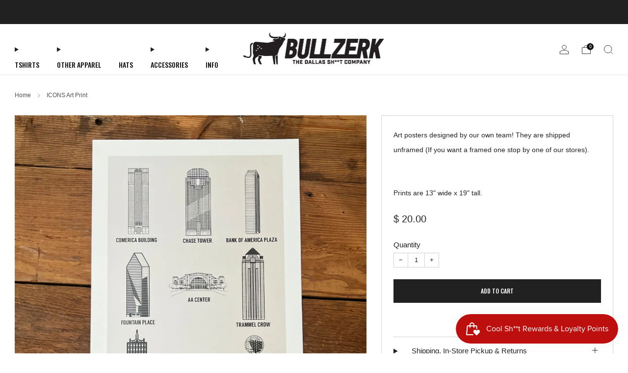

--- FILE ---
content_type: text/javascript
request_url: https://www.bullzerk.com/cdn/shop/t/18/assets/cart-free-shipping-bar.js?v=15473973110761128061723054519
body_size: 46
content:
class FreeShippingBar extends HTMLElement{constructor(){super()}connectedCallback(){this.amountToSpendElement=this.querySelector("amount-to-spend"),this.amountLeftElement=this.querySelector("amount-left"),this.moneyValueLeftElement=this.amountLeftElement.querySelector("money-value"),this.minimumReachedElement=this.querySelector("minimum-reached"),this.track=this.querySelector("free-shipping-bar-track"),this.minimumValue=Number(this.getAttribute("minimum-value")),this.value=Number(this.getAttribute("value")),this._setVariables(),this.unsubscribe=window.theme.cart.store.subscribe(state=>{this.value!==state.products.total_price&&(this.value=state.products.total_price,this._update()),this.value>=this.minimumValue&&this.classList.contains("is-visible")&&this.track.addEventListener("transitionend",()=>{setTimeout(()=>{this._playGoalAnimation()},250)},{once:!0})}),this.revealDelay=this.getAttribute("reveal-delay")||0,setTimeout(()=>{const goalAnimationElement=this.querySelector("free-shipping-bar-goal-animation");goalAnimationElement&&window.lottie&&!this.goalAnimation&&(this.goalAnimation=lottie.loadAnimation({container:goalAnimationElement,renderer:"svg",loop:!1,autoplay:!1,useWebWorker:!1,path:goalAnimationElement.getAttribute("data-url")}))});let options={rootMargin:"0px",threshold:1};this.visibilityObserver=new IntersectionObserver(entries=>{entries.forEach(entry=>{setTimeout(()=>{entry.isIntersecting&&(entry.target.classList.add("is-visible"),setTimeout(()=>{this.amountLeft===0&&this._playGoalAnimation()},1e3),this.visibilityObserver.disconnect())},this.revealDelay)})},options),this.visibilityObserver.observe(this)}disconnectedCallback(){this.classList.remove("is-visible"),this.visibilityObserver&&this.visibilityObserver.disconnect()}_setVariables(){this.amountLeft=this.minimumValue-this.value<=0?0:this.minimumValue-this.value,this.moneyLeft=window.Shopify.formatMoney(this.amountLeft,window.theme.money_format).replace(/[\.,]00$/,""),this.displacement=Math.round(this.amountLeft/this.minimumValue*100)}_update(){this.setAttribute("value",this.value),this._setVariables(),this.moneyValueLeftElement&&(this.moneyValueLeftElement.innerHTML=this.moneyLeft),this.value>0?this.amountToSpendElement.setAttribute("hidden",""):this.amountToSpendElement.removeAttribute("hidden"),this.value===0||this.amountLeft===0?this.amountLeftElement.setAttribute("hidden",""):this.amountLeftElement.removeAttribute("hidden"),this.amountLeft>0?this.minimumReachedElement.setAttribute("hidden",""):this.minimumReachedElement.removeAttribute("hidden"),this.track.style.setProperty("--displacement",`${this.displacement}%`)}_playGoalAnimation(){localStorage.getItem("freeShippingAnimationShown")||this.goalAnimation&&(localStorage.setItem("freeShippingAnimationShown",!0),this.goalAnimation.play())}}customElements.define("free-shipping-bar",FreeShippingBar);
//# sourceMappingURL=/cdn/shop/t/18/assets/cart-free-shipping-bar.js.map?v=15473973110761128061723054519
